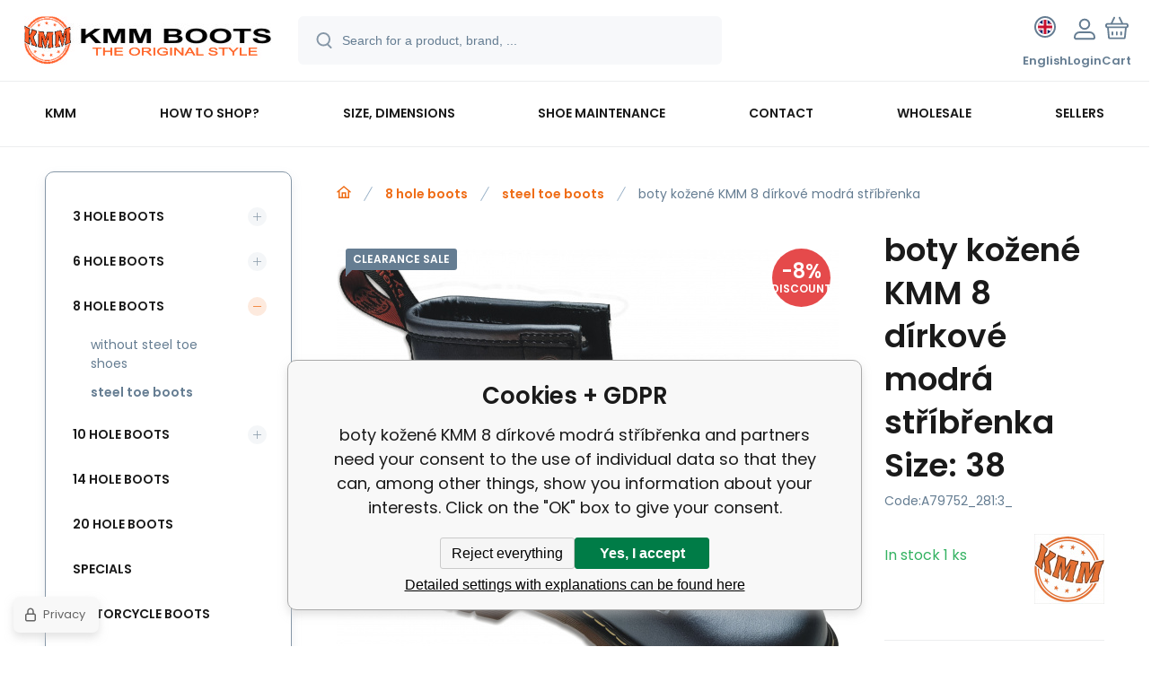

--- FILE ---
content_type: text/html; charset=utf-8
request_url: https://kmmboots.com/boty-kozene-kmm-8-dirkove-modra-stribrenka/
body_size: 12196
content:
<!DOCTYPE html><html lang="en"><head prefix="og: http://ogp.me/ns# fb: http://ogp.me/ns/fb#"><meta name="author" content="kmmboots.com" data-binargon="{&quot;fce&quot;:&quot;6&quot;, &quot;id&quot;:&quot;79752&quot;, &quot;menaId&quot;:&quot;2&quot;, &quot;menaName&quot;:&quot;€&quot;, &quot;languageCode&quot;:&quot;en-US&quot;, &quot;skindir&quot;:&quot;demoeshopmaxi&quot;, &quot;cmslang&quot;:&quot;4&quot;, &quot;langiso&quot;:&quot;en&quot;, &quot;skinversion&quot;:1768396246, &quot;zemeProDoruceniISO&quot;:&quot;DE&quot;}"><meta name="robots" content="index, follow, max-snippet:-1, max-image-preview:large"><meta http-equiv="content-type" content="text/html; charset=utf-8"><meta property="og:url" content="https://kmmboots.com/boty-kozene-kmm-8-dirkove-modra-stribrenka/"/><meta property="og:site_name" content="https://kmmboots.com"/><meta property="og:description" content="boty kožené KMM 8 dírkové modrá stříbřenka, Category: steel toe boots"/><meta property="og:title" content="boty kožené KMM 8 dírkové modrá stříbřenka"/><link rel="alternate" href="https://botykmm.cz/boty-kozene-kmm-8-dirkove-modra-stribrenka-liquid/" hreflang="cs-CZ" /><link rel="alternate" href="https://topankykmm.sk/boty-kozene-kmm-8-dirkove-modra-stribrenka-liquid/" hreflang="sk-SK" /><link rel="alternate" href="https://kmmboots.com/boty-kozene-kmm-8-dirkove-modra-stribrenka/" hreflang="en-US" /><link rel="alternate" href="https://glanykmm.pl/boty-kozene-kmm-8-dirkove-modra-stribrenka/" hreflang="pl-PL" />
  <link rel="image_src" href="https://kmmboots.com/satimg.php?name=a79752/79752-1.jpg&amp;sizex=260&amp;sizey=260" />
  <meta property="og:type" content="product"/>
  <meta property="og:image" content="https://kmmboots.com/satimg.php?name=a79752/79752-1.jpg&amp;sizex=260&amp;sizey=260"/>
 <meta name="description" content="boty kožené KMM 8 dírkové modrá stříbřenka, Category: steel toe boots">
<meta name="keywords" content="boty kožené KMM 8 dírkové modrá stříbřenka">
<meta name="audience" content="all">
<link rel="canonical" href="https://kmmboots.com/boty-kozene-kmm-8-dirkove-modra-stribrenka/"><link rel="alternate" href="https://kmmboots.com/publicdoc/rss_atom_en.xml" type="application/atom+xml" title="KMM - the original style (https://kmmboots.com)" ><link rel="shortcut icon" href="https://kmmboots.com/favicon.ico" type="image/x-icon">
			<meta name="viewport" content="width=device-width,initial-scale=1"><script data-binargon="binargonConfigMaxi">
		var binargonConfigMaxi = {
			"colorPrimary":"rgba(239,108,21,1)",
			"enableCurrency":0,
			"treeOpenLevelLimit": 0,
			"glideJsType": "carousel",
		}
	</script><link href="/skin/demoeshopmaxi/fonts/poppins/_font.css" rel="stylesheet"><style>

				:root {--image-aspect-ratio: 100 / 100;}
				.image-aspect-ratio {aspect-ratio: 100 / 100;}
				
					.commonBurgerMenu__header .commonBurgerMenu__header-logo {background-image:url(https://kmmboots.com/skin/demoeshopmaxi/logo_4.jpg);aspect-ratio:275 / 54;max-width:100%;height:51px;width:160px;background-position:center;background-size:contain;background-repeat:no-repeat;}
					.commonBurgerMenu__header-name {display: none;}
				</style><link rel="stylesheet" href="/skin/version-1768396246/demoeshopmaxi/css-obecne.css" type="text/css"><title>boty kožené KMM 8 dírkové modrá stříbřenka</title><!--commonTemplates_head--><!--EO commonTemplates_head--></head><body class="cmsBody cmsBody--fce-6 cmsBody--lang-en"><div class="eshopPage"><header class="header"><div class="header__container container"><div class="header__content content"><div class="header__logo"><a class="logo logo--default-false logo--header" href="https://kmmboots.com/" title="" role="banner"><img class="logo__image" src="https://kmmboots.com/getimage.php?name=skin/demoeshopmaxi/logo_4.jpg&amp;maxsizex=275&amp;maxsizey=54&amp;transparency=1" alt="logo" width="275" height="54" title="" loading="lazy"></a></div><label class="header__search"><form class="search search--default" action="https://kmmboots.com/search/" method="post" role="search" id="js-search-form"><div class="search__outerContainer" id="js-search-outer-container"><div class="search__innerContainer" id="js-search-inner-container"><input type="hidden" name="send" value="1"><input type="hidden" name="listpos" value="0"><img class="search__icon" src="https://i.binargon.cz/demoeshopmaxi/search.svg" width="18" height="18" alt="search" loading="lazy"><input class="search__input exclude js-cWhisperer" type="text" name="as_search" placeholder="Search for a product, brand, ..." autocomplete="off" id="js-search-input"><button class="search__button button-primary" type="submit">Search</button></div></div></form></label><div class="header__contact"><div class="contact"><div class="contact__phone"></div><div class="contact__email"><span class="contact__email-value"><a class="email" href="mailto:orders@botykmm.cz">orders@botykmm.cz</a></span></div></div></div><div class="header__control"><div class="control no-select"><div class="control__item control__item--search js-cWhisperer"><div class="control__item-icon"><img src="https://i.binargon.cz/demoeshopmaxi/search_thin.svg" width="21" height="21" alt="search" loading="lazy"></div><div class="control__item-title">Search</div></div><div class="control__item control__item--language" onclick="document.querySelector('.js-common-popup[data-id=commonInternationalMenu]')?.classList.add('commonPopUp--visible')"><div class="control__item-icon"><div class="language"><div class="language__icon"><div class="language__icon-container"><img class="language__icon-image" src="https://i.binargon.cz/commonInternationalMenu/en.svg" width="16" height="16" alt="en-US" loading="lazy"></div></div></div></div><div class="control__item-title">English</div></div><div class="control__item control__item--account control__item--active-false" onclick="document.querySelector('.js-common-popup[data-id=commonUserDialog]').classList.add('commonPopUp--visible')"><div class="control__item-icon"><img class="control__item-image" src="https://i.binargon.cz/demoeshopmaxi/rgba(101,125,146,1)/user.svg" width="24" height="25" alt="user" loading="lazy"></div><div class="control__item-title">Login</div></div><a class="control__item control__item--cart js-cart" href="https://kmmboots.com/checkout/?wtemp_krok=1" title="Cart" rel="nofollow"><div class="control__item-icon"><img class="control__item-image" src="https://i.binargon.cz/demoeshopmaxi/rgba(101,125,146,1)/cart.svg" width="26" height="26" alt="cart" loading="lazy"></div><div class="control__item-title" data-mobile="Cart">Cart</div></a></div></div><div class="header__menu"><div class="commonBurger" data-commonBurger='{ "comparsion":0, "language":[{"id":1,"zkratka":"cz"},{"id":3,"zkratka":"sk"},{"id":4,"zkratka":"en","selected":true},{"id":6,"zkratka":"pl"}], "currency":[{"id":1,"zkratka":"Kč"},{"id":2,"zkratka":"€","selected":true},{"id":3,"zkratka":"GBP"},{"id":4,"zkratka":"PLN"},{"id":5,"zkratka":"USD"}], "favorites":{"count":0}, "comparison":{"count":0}, "warrantyClaim":false, "contacts":{ "phone":"", "mobil":"", "mail":"orders@botykmm.cz" }, "prihlasen":false }'><div class="commonBurger__icon"></div><div class="commonBurger__iconDescription">menu</div></div></div></div></div></header><nav class="menu menu--default" data-overflow="vice"><div class="menu__container container container--extended"><div class="menu__content content"><span class="menu__item"><a class="menu__link" href="https://kmmboots.com/kmm/" title="KMM" data-id="2"><span class="menu__link-text">KMM</span></a></span><span class="menu__item"><a class="menu__link" href="https://kmmboots.com/how-to-shop/" title="How to shop?" data-id="6"><span class="menu__link-text">How to shop?</span></a></span><span class="menu__item"><a class="menu__link" href="https://kmmboots.com/size-dimensions/" title="Size, dimensions" data-id="11"><span class="menu__link-text">Size, dimensions</span></a></span><span class="menu__item"><a class="menu__link" href="https://kmmboots.com/shoe-maintenance/" title="Shoe maintenance" data-id="20"><span class="menu__link-text">Shoe maintenance</span></a></span><span class="menu__item"><a class="menu__link" href="https://kmmboots.com/contact/" title="Contact" data-id="3"><span class="menu__link-text">Contact</span></a></span><span class="menu__item"><a class="menu__link" href="https://kmmboots.com/wholesale/" title="Wholesale" data-id="9"><span class="menu__link-text">Wholesale</span></a></span><span class="menu__item"><a class="menu__link" href="https://kmmboots.com/sellers/" title="Sellers" data-id="10"><span class="menu__link-text">Sellers</span></a></span><div class="menu__dropdown js-menu-dropdown"><a class="menu__link"><span class="menu__link-text">More</span></a></div></div><div class="menu__submenu"><div class="menu__submenu-overflow js-submenu-overflow"></div></div></div></nav>
<div class="fce6" id="setbind-detail" data-setData='{"a":"https:\/\/kmmboots.com","e":2,"cs":[{"a":1,"b":"Common goods","c":"DEFAULT"},{"a":5,"b":"Campaign","c":"AKCE"},{"a":2,"b":"New","d":"#118901"},{"a":3,"b":"Clearance sale"},{"a":4,"b":"Komis"},{"a":6,"b":"Custom production"},{"a":7,"b":"Black Friday 25.11.","c":"AKCE"}],"f":{"a":2,"b":"€"},"st":[3,3],"Ss":1,"Sr":1,"Se":1,"j":"boty kožené KMM 8 dírkové modrá stříbřenka","k":"79752","l":19,"m":"A79752","p":"https:\/\/kmmboots.com\/satimg.php?name=a79752\/79752-1.jpg","q":117.14,"r":139.4,"s":127.17,"t":151.33,"x2":{"a":1,"b":"ks"},"x":{"a":"1","b":{"1":{"a":1,"b":"ks","c":"ks"},"2":{"a":2,"b":"cm","c":"cm","d":2}},"c":{}},"z":{"a":"281:3_","b":[{"a":"Size","b":[{"a":true,"b":"3","c":"38"}],"c":281}],"c":[{"a":"79754","aa":{"a":114,"b":"KMM"},"b":true,"c":"boty kožené KMM 8 dírkové modrá stříbřenka Size: 38","d":117.14,"e":139.4,"f":127.17,"g":151.33,"h":19,"i":4,"m":"A79752_281:3_","p":"281:3_","q":"https:\/\/kmmboots.com\/satimg.php?autoimage=a79752-281-3&amp;prodId=79754","st":[3],"Ss":1,"Sr":1,"Se":1,"s":"order, approx. 1-3 months","x":"1","pa":[{"a":281,"b":"Size","c":"38","d":"rgb(0,0,0)"},{"a":282,"b":"Barva","c":"modrá","d":"rgb(0,0,0)"},{"a":380,"b":"Délka stélky","c":"24,4","d":"rgb(0,0,0)"},{"a":381,"b":"Vnější materiál","c":"Přírodní kůže","d":"rgb(0,0,0)"},{"a":382,"b":"Materiál stélky","c":"mikrovlákno","d":"rgb(0,0,0)"},{"a":383,"b":"Výška","c":"nízká","d":"rgb(0,0,0)"},{"a":384,"b":"Originální obal výrobce","c":"box","d":"rgb(0,0,0)"},{"a":409,"b":"Spona","c":"šněrovací","d":"rgb(0,0,0)"}]}]}}' data-setBindDiscountsCalc="0" data-setKombinaceSkladADostupnost='[ { "key": "281:3_", "dostupnost": " &lt;span class=\"availability__on-stock\"&gt;In stock 1 ks&lt;/span&gt; " } ]'><div class="fce6__grid grid-container grid-container--columns-2 grid-container--rows-2"><div class="fce6__grid-bottom grid-container-bottom"><div class="fce6__subgrid fce6__subgrid--default"><div class="fce6__subgrid-top"><nav class="commonBreadcrumb"><a class="commonBreadcrumb__item commonBreadcrumb__item--first" href="https://kmmboots.com" title="KMM - the original style"><span class="commonBreadcrumb__textHP"></span></a><a class="commonBreadcrumb__item commonBreadcrumb__item--regular" href="https://kmmboots.com/8-hole-boots/" title="8 hole boots">8 hole boots</a><a class="commonBreadcrumb__item commonBreadcrumb__item--regular" href="https://kmmboots.com/8-hole-boots/steel-toe-boots/" title="steel toe boots">steel toe boots</a><span class="commonBreadcrumb__item commonBreadcrumb__item--last" title="boty kožené KMM 8 dírkové modrá stříbřenka">boty kožené KMM 8 dírkové modrá stříbřenka</span></nav></div><div class="fce6__subgrid-left"><div class="fce6__gallery fce6__gallery--left-column-true"><div class="fce6Gallery invisible"><div class="fce6GalleryLabels"><div class="fce6GalleryLabels__left"><div id="setbind-labels-node"><div class="fce6Stickers" id="setbind-labels"></div></div></div><div class="fce6GalleryLabels__right"><div data-productid="79752" data-setbind-display="flex|none" data-test="6 0 " class="productFreeShipping" id="setbind-doprava-zdarma" style="display:flex;"><img class="productFreeShipping__icon" src="https://i.binargon.cz/demoeshopmaxi/truck.svg" width="32" height="16" alt="truck" loading="lazy"><span class="productFreeShipping__title">Free</span></div><div id="setbind-savings-percent-node-1" style="display:none;"><div class="fce6Discount"><span class="fce6Discount__value">
                -<span id="setbind-savings-percent-1">NaN</span>%
            </span><span class="fce6Discount__title">Discount</span></div></div></div></div><div class="fce6Gallery__container"><a class="fce6GalleryItem image-aspect-ratio" data-fslightbox="fce6-gallery" type="image" target="_blank" title="" data-type="image" href="https://kmmboots.com/satimg.php?name=a79752/79752-1.jpg" data-remaining="+2"><picture class="fce6GalleryItem__picture"><img class="fce6GalleryItem__image image-aspect-ratio" src="https://kmmboots.com/satimg.php?autoimage=a79752-281-3&amp;prodId=79754&amp;sizex=560&amp;sizey=560" alt="" loading="lazy" id="setbind-image" data-width="560" data-height="560"></picture></a><a class="fce6GalleryItem image-aspect-ratio" data-fslightbox="fce6-gallery" type="image" target="_blank" title="" data-type="image" href="https://kmmboots.com/satimg.php?name=a79752/79752-2.jpg" data-remaining="+1"><picture class="fce6GalleryItem__picture"><source media="(max-width: 1496px)" srcset="https://kmmboots.com/satimg.php?name=a79752/79752-2.jpg&amp;sizex=560&amp;sizey=560"></source><img class="fce6GalleryItem__image image-aspect-ratio" src="https://kmmboots.com/satimg.php?name=a79752/79752-2.jpg&amp;sizex=125&amp;sizey=125" alt="" loading="lazy"></picture></a><a class="fce6GalleryItem image-aspect-ratio" data-fslightbox="fce6-gallery" type="image" target="_blank" title="" data-type="image" href="https://kmmboots.com/satimg.php?name=a79752/79752-3.jpg" data-remaining="+0"><picture class="fce6GalleryItem__picture"><source media="(max-width: 1496px)" srcset="https://kmmboots.com/satimg.php?name=a79752/79752-3.jpg&amp;sizex=560&amp;sizey=560"></source><img class="fce6GalleryItem__image image-aspect-ratio" src="https://kmmboots.com/satimg.php?name=a79752/79752-3.jpg&amp;sizex=125&amp;sizey=125" alt="" loading="lazy"></picture></a></div></div></div></div><div class="fce6__subgrid-right"><h1 class="fce6Name" id="setbind-name">boty kožené KMM 8 dírkové modrá stříbřenka Size: 38</h1><span class="fce6Code"><span class="fce6Code__title">Code:
            </span><span class="fce6Code__value" id="setbind-code">A79752_281:3_</span></span><div class="fce6__info"><div class="fce6__info-left"><div data-productid="79752" class="fce6Availability" data-pricevat="139.40"><div class="fce6Availability__row fce6Availability__row--1"><div id="setbind-cAvailability"><div class="cAvailability" data-dostupnost="order, approx. 1-3 months" data-sklad="1 / presne" data-skladDodavatele="0 presne"><!--sklad--><div class="cAvailabilityRow cAvailabilityRow--stock cAvailabilityRow--onstock"><span class="cAvailabilityRow__description cAvailabilityRow__description--stock">In stock</span><span class="cAvailabilityRow__value"><span class="cAvailabilityRow__value-number">1</span><span class="cAvailabilityRow__value-unit">ks</span></span></div><!--dodavatel--></div></div></div></div></div><a href="https://kmmboots.com/kmm-1/" title="KMM" class="fce6ProducerLogo fce6ProducerLogo--image"><img class="fce6ProducerLogo__image" src="https://www.chopperhorse.cz/getimage.php?name=publicdoc/kmm.jpg&amp;sizex=78&amp;sizey=78" alt="KMM" title="KMM" loading="lazy"></a></div><div class="fce6__control"><a class="productFavorites  productFavorites--detail" href="?createfav=79752" rel="nofollow" title="Add to Favourites"><img class="productFavorites__image" src="https://i.binargon.cz/demoeshopmaxi/rgba(101,125,146,1)/heart.svg" width="23" height="20" alt="heart" loading="lazy"><span class="productFavorites__title">Favorite</span></a><a class="productCompare  productCompare--detail" href="?pridatporovnani=79752" rel="nofollow"><img class="productCompare__image" src="https://i.binargon.cz/demoeshopmaxi/rgba(101,125,146,1)/compare.svg" width="23" height="23" alt="compare" loading="lazy"><span class="productCompare__title">Compare</span></a><button class="cVelikostniTabulky" type="button" data-velikostnitabulkaid="2"><span class="cVelikostniTabulky__text">Size tables</span></button></div><div class="fce6__setbind-table" id="setbind-cart-unit-node"><div class="fce6__setbind-table-title">Choose a discounted package</div><div class="fce6__setbind-table-container"><div id="setbind-cart-unit-table"></div></div></div><div class="fce6__setbind-table" id="setbind-discounts-node"><div class="fce6__setbind-table-title">Quantity discounts</div><div class="fce6__setbind-table-container"><div id="setbind-discounts-table"></div></div></div><!--NONE,

        281=button,
        --><form class="fce6Options js-to-cart" method="post" action="https://kmmboots.com/boty-kozene-kmm-8-dirkove-modra-stribrenka/" enctype="multipart/form-data"><input name="nakup" type="hidden" value="79752" id="setbind-product-id"><div class="parametersLayout"><div class="parameterBlock__item"><div class="parameterBlock__name">Size:
            </div><div class="parameterBlock__values"><div class="parameterBlock__value"><input class="parameterBlock__radio" type="radio" name="block_radio_281" value="281:3" id="block_radio_281:3" data-selected="1" onchange="produktDetail.changeSvazane(this)" checked><label class="parameterBlock__label" for="block_radio_281:3">38</label></div></div></div></div><div id="setbind-cart-node"><div class="fce6Price"><div class="fce6Price__main"><div class="fce6PriceTaxIncluded"><span class="fce6PriceTaxIncluded__value" id="setbind-price-total-tax-included"><span class="cPrice"><span class="cPrice__value">139.40</span></span></span> <span class="fce6PriceTaxIncluded__currency">€</span></div></div><div class="fce6Price__other"><div class="fce6Price__small"><div class="fce6PriceTaxExcluded"><span class="fce6PriceTaxExcluded__value" id="setbind-price-total-tax-excluded"><span class="cPrice"><span class="cPrice__value">117.14</span></span></span> <span class="fce6PriceTaxExcluded__currency">€</span> <span class="fce6PriceTaxExcluded__tax">VAT excluded</span></div></div><div class="fce6PriceBefore" id="setbind-price-before-node"><span class="fce6PriceBefore__title">Common price:
        </span><span class="fce6PriceBefore__stroke"><span class="fce6__priceBeforeValue" id="setbind-price-before">151.33</span> <span class="fce6PriceBefore__currency">€</span></span><span class="fce6PriceBefore__percent-container" id="setbind-savings-percent-node-2" style="display:none;" data-setbind-display="inline|none">

            (-<span class="fce6PriceBefore__percent" id="setbind-savings-percent-2">NaN</span>%)
        </span></div><div class="cMernaJednotka cMernaJednotka--detail" style="display:none;" id="setbind-mernaJednotka-node"><span class="cMernaJednotka__cenaS" id="setbind-mernaJednotka-cenaS"></span><span class="cMernaJednotka__mena">€</span><span class="cMernaJednotka__oddelovac">/</span><span class="cMernaJednotka__value" id="setbind-mernaJednotka-value"></span><span class="cMernaJednotka__unit" id="setbind-mernaJednotka-unit"></span></div></div></div><div id="setbind-additional-products"></div><div class="fce6PurchaseControl fce6PurchaseControl--simple "><div class="fce6PurchaseControl__container"><div class="fce6PurchaseControl__quantity"><div class="quantity quantity--fce6"><button class="quantity__button quantity__button--minus no-select " type="button" data-operation="-" id="setbind-minus"><img class="quantity__button-icon" src="https://i.binargon.cz/demoeshopmaxi/rgba(239,108,21,1)/minus.svg" width="12" height="12" alt="-" loading="lazy"></button><input class="quantity__input exclude" type="number" value="1" name="ks" required="true" step="any" data-toCart-nakup="" id="setbind-quantity"><button class="quantity__button quantity__button--plus no-select " type="button" data-operation="+" id="setbind-plus"><img class="quantity__button-icon" src="https://i.binargon.cz/demoeshopmaxi/rgba(239,108,21,1)/plus.svg" width="12" height="12" alt="+" loading="lazy"></button></div></div><div class="unitSelect unitSelect--unit" id="setbind-cart-unit-name">ks</div><button class="fce6PurchaseControl__button button-green" type="submit" id="setbind-submit"><img class="fce6PurchaseControl__button-icon" src="https://i.binargon.cz/demoeshopmaxi/rgba(255,255,255,1)/cart.svg" width="23" height="23" alt="cart" loading="lazy"><span class="fce6PurchaseControl__button-title">To Cart</span></button></div></div></div><div class="fce6Options__error" id="setbind-error"></div></form><div class="fce6UserActions"><div class="fce6UserActions__item fce6UserActions__item--ask" onclick="document.querySelector('.js-common-popup[data-id=common-question]').classList.add('commonPopUp--visible')"><img class="fce6UserActions__item-icon" src="https://i.binargon.cz/demoeshopmaxi/rgba(101,125,146,1)/envelope.svg" width="27" height="20" alt="envelope" loading="lazy"><div class="fce6UserActions__item-title">Query</div></div><div class="fce6UserActions__item fce6UserActions__item--watch" onclick="document.querySelector('.js-common-popup[data-id=commonWatchDog]').classList.add('commonPopUp--visible')"><img class="fce6UserActions__item-icon" src="https://i.binargon.cz/demoeshopmaxi/rgba(101,125,146,1)/bell.svg" width="20" height="25" alt="bell" loading="lazy"><div class="fce6UserActions__item-title">Watch</div></div><div class="fce6UserActions__item fce6UserActions__item--share js-cShare"><img class="fce6UserActions__item-icon" src="https://i.binargon.cz/demoeshopmaxi/rgba(101,125,146,1)/share.svg" width="24" height="25" alt="share" loading="lazy"><div class="fce6UserActions__item-title">Share</div></div></div></div><div class="fce6__subgrid-bottom"><div class="cParameters js-cParameters" data-cparameters-config='{ "enableProducer":true, "enableCode":true, "enableEan":true, , "enableSupplierCode":false, "enableWarranty":true, "enableStatus":true }'><div class="cParameters__title">PARAMETERS</div><div class="cParameters__items cParameters__items--columns js-cParameters-values"><div class="cParameters__item cParameters__item--producer"><div class="cParameters__item-name">Producer:
                        </div><div class="cParameters__item-value"><a class="cParameters__item-link  js-cParameters-vyrobce-value" href="https://kmmboots.com/kmm-1/" title="KMM">KMM</a></div></div><div class="cParameters__item cParameters__item--code"><div class="cParameters__item-name">Code:
                        </div><div class="cParameters__item-value js-cParameters-kod-value" id="setbind-cParameters-code">A79752_281:3_</div></div><div class="cParameters__item cParameters__item--warranty"><div class="cParameters__item-name">Warranty:
                        </div><div class="cParameters__item-value">24 měsíců </div></div><div class="cParameters__item cParameters__item--status" id="setbind-cParameters-status-node" data-setbind-display="flex|none"><div class="cParameters__item-name">Status:
                        </div><div class="cParameters__item-value"><div id="setbind-cParameters-status-value"></div></div></div><div class="cParameters__item cParameters__item--regular"><div class="cParameters__item-name"><span class="cParameters__item-title">Barva:
                                </span></div><div class="cParameters__item-value js-cParameters-param282-value">modrá</div></div><div class="cParameters__item cParameters__item--regular"><div class="cParameters__item-name"><span class="cParameters__item-title">Délka stélky:
                                </span></div><div class="cParameters__item-value js-cParameters-param380-value">24,4</div></div><div class="cParameters__item cParameters__item--regular"><div class="cParameters__item-name"><span class="cParameters__item-title">Vnější materiál:
                                </span></div><div class="cParameters__item-value js-cParameters-param381-value">Přírodní kůže</div></div><div class="cParameters__item cParameters__item--regular"><div class="cParameters__item-name"><span class="cParameters__item-title">Materiál stélky:
                                </span></div><div class="cParameters__item-value js-cParameters-param382-value">mikrovlákno</div></div><div class="cParameters__item cParameters__item--regular"><div class="cParameters__item-name"><span class="cParameters__item-title">Výška:
                                </span></div><div class="cParameters__item-value js-cParameters-param383-value">nízká</div></div><div class="cParameters__item cParameters__item--regular"><div class="cParameters__item-name"><span class="cParameters__item-title">Originální obal výrobce:
                                </span></div><div class="cParameters__item-value js-cParameters-param384-value">box</div></div><div class="cParameters__item cParameters__item--regular"><div class="cParameters__item-name"><span class="cParameters__item-title">Spona:
                                </span></div><div class="cParameters__item-value js-cParameters-param409-value">šněrovací</div></div><div class="cParameters__item cParameters__item--regular"><div class="cParameters__item-name"><span class="cParameters__item-title">Size:
                                </span></div><div class="cParameters__item-value js-cParameters-param281-value">38</div></div></div></div><div class="fce6Related"></div></div></div></div><aside class="fce6__grid-side grid-container-side"><nav class="commonTree" role="navigation" aria-label="Menu" data-test="1"><ul class="commonTree__list commonTree__list--level-1" data-level="1" data-test="1"><li class="commonTree__row commonTree__row--level-1 commonTree__row--hasChildren" data-level="1"><a class="commonTree__link" title="3 hole boots" href="https://kmmboots.com/3-hole-boots/">3 hole boots</a><span class="commonTree__toggle commonTree__toggle--closed commonTree__toggle--level-1" data-id="-2147483648" data-level="1"></span></li><li class="commonTree__row commonTree__row--level-1 commonTree__row--hasChildren" data-level="1"><a class="commonTree__link" title="6 hole boots" href="https://kmmboots.com/6-hole-boots/">6 hole boots</a><span class="commonTree__toggle commonTree__toggle--closed commonTree__toggle--level-1" data-id="-2147483647" data-level="1"></span></li><li class="commonTree__row commonTree__row--level-1 commonTree__row--open commonTree__row--hasChildren" data-level="1"><a class="commonTree__link commonTree__link--open" title="8 hole boots" href="https://kmmboots.com/8-hole-boots/">8 hole boots</a><span class="commonTree__toggle commonTree__toggle--open commonTree__toggle--level-1" data-id="-2147483646" data-level="1"></span><ul class="commonTree__list commonTree__list--level-2" data-level="2" data-test="1"><li class="commonTree__row commonTree__row--level-2" data-level="2"><a class="commonTree__link" title="without steel toe shoes" href="https://kmmboots.com/8-hole-boots/without-steel-toe-shoes/">without steel toe shoes</a></li><li class="commonTree__row commonTree__row--level-2 commonTree__row--open commonTree__row--selected" data-level="2"><a class="commonTree__link commonTree__link--open commonTree__link--selected" title="steel toe boots" href="https://kmmboots.com/8-hole-boots/steel-toe-boots/">steel toe boots</a></li></ul></li><li class="commonTree__row commonTree__row--level-1 commonTree__row--hasChildren" data-level="1"><a class="commonTree__link" title="10 hole boots" href="https://kmmboots.com/10-hole-boots/">10 hole boots</a><span class="commonTree__toggle commonTree__toggle--closed commonTree__toggle--level-1" data-id="-2147483645" data-level="1"></span></li><li class="commonTree__row commonTree__row--level-1" data-level="1"><a class="commonTree__link" title="14 hole boots" href="https://kmmboots.com/14-hole-boots/">14 hole boots</a></li><li class="commonTree__row commonTree__row--level-1" data-level="1"><a class="commonTree__link" title="20 hole boots" href="https://kmmboots.com/20-hole-boots/">20 hole boots</a></li><li class="commonTree__row commonTree__row--level-1" data-level="1"><a class="commonTree__link" title="specials" href="https://kmmboots.com/specials/">specials</a></li><li class="commonTree__row commonTree__row--level-1" data-level="1"><a class="commonTree__link" title="motorcycle boots" href="https://kmmboots.com/motorcycle-boots/">motorcycle boots</a></li><li class="commonTree__row commonTree__row--level-1" data-level="1"><a class="commonTree__link" title="shoe care" href="https://kmmboots.com/shoe-care/">shoe care</a></li><li class="commonTree__row commonTree__row--level-1 commonTree__row--hasChildren" data-level="1"><a class="commonTree__link" title="clothes, fashion accessories" href="https://kmmboots.com/clothes-fashion-accessories/">clothes, fashion accessories</a><span class="commonTree__toggle commonTree__toggle--closed commonTree__toggle--level-1" data-id="-2147483638" data-level="1"></span></li></ul></nav><div class="latestNews"><div class="latestNews__title">News</div><div class="latestNews__items"><a class="latestNews__item" href="https://kmmboots.com/otviraci-doba-v-prosinci-a-v-lednu/"><div class="latestNews__item-name">Otvírací doba v prosinci a v lednu</div><div class="latestNews__item-text">Přejeme krásné prožití svátků vánočních a úspěšný </div></a><a class="latestNews__item" href="https://kmmboots.com/rock-castle-2025/"><div class="latestNews__item-name">Rock castle 2025</div><div class="latestNews__item-text">Náš poslední letošní výjezd na velmi příjemný fest</div></a></div><a class="latestNews__more" href="https://kmmboots.com/news/"><div class="latestNews__more-plus"><img class="latestNews__more-icon" src="https://i.binargon.cz/demoeshopmaxi/rgb(255,255,255)/plus.svg" width="9" height="9" alt="+" loading="lazy"></div><div class="latestNews__more-text">More news</div></a></div></aside></div></div><div class="eshopPage__bg-alter grid-container grid-container--columns-2"><div class="grid-container-background"></div><div class="grid-container-side"></div><div class="grid-container-main"><div class="cmsPageDefault__grid-bottom grid-container-bottom"></div><div class="history"><div class="history__title">Recently visited products</div><div class="history__items"><a class="historyProduct" href="https://kmmboots.com/boty-kozene-kmm-8-dirkove-modra-stribrenka/" title="boty kožené KMM 8 dírkové modrá stříbřenka"><div class="historyProduct__frame"><img class="historyProduct__image" src="https://kmmboots.com/satimg.php?name=a79752/79752-1.jpg&amp;sizex=70&amp;sizey=70" width="70" height="70" alt="boty kožené KMM 8 dírkové modrá stříbřenka" loading="lazy"></div><div class="historyProduct__name">boty kožené KMM 8 dírkové modrá stříbřenka</div></a></div></div></div></div><div class="container"><div class="content"><div class="distinctArea"><div class="newsletter"><div class="newsletter__title"><div class="newsletter__percent">%</div>Promotional offers to your email</div><form class="newsletter__form" action="https://kmmboots.com/boty-kozene-kmm-8-dirkove-modra-stribrenka/" method="post"><input type="email" class="newsletter__input exclude" name="enov" placeholder="Your e-mail address" pattern="^\s*[^@\s]+@(\w+(-\w+)*\.)+[a-zA-Z]{2,63}\s*$" title="Enter a valid email" required="1"><button class="newsletter__button button-grey" data-mobile="OK">Login</button><input data-binargon="commonReCaptcha" type="hidden" autocomplete="off" name="recaptchaResponse" id="recaptchaResponse" class="js-commonReCaptcha-response"><div style="display: none;"><input type="hidden" name="enewscaptcha" id="enewscaptcha" value="1"></div></form></div><div class="distinctArea__contact"><div class="distinctArea__contact-item"><img class="distinctArea__contact-image" src="https://i.binargon.cz/demoeshopmaxi/chat.svg" width="36" height="36" alt="chat" loading="lazy"><div class="distinctArea__contact-title">Or write to us at</div><div class="distinctArea__contact-value"><a class="email email--newsletter" href="mailto:orders@botykmm.cz">orders@botykmm.cz</a></div></div></div></div></div></div><footer class="footer"><div class="footer__container container"><div class="footer__content content"><div xmlns:php="http://php.net/xsl" xmlns:exsl="http://exslt.org/common" class="footer__top"><div class="footer__column footer__column-address"><div class="footerHeading"><div class="footerHeading__toggle" onclick="this.parentElement.classList.toggle('active');"></div><span class="footerHeading__text" data-mobile="Contact">Chopper-horse shop</span></div><address class="address"><div class="address__row address__row--street">Trebizskeho 1481</div><div class="address__row address__row--city">738 01 Frydek-Mistek</div><div class="address__row address__row--country">Czech Republic</div></address></div><div class="footer__column footer__column-purchase"><div class="footerHeading"><div class="footerHeading__toggle" onclick="this.parentElement.classList.toggle('active');"></div><span class="footerHeading__text">All about shopping</span></div><ul class="footerTextpages footerTextpages--default js-footerTextpages"><li class="footerTextpages__item footerTextpages__item--TXTOBCH"><a href="https://kmmboots.com/terms-of-sale/" title="Terms of Sale" class="footerTextpages__link ">Terms of Sale</a></li><li class="footerTextpages__item"><a href="https://kmmboots.com/payment-and-delivery/" title="Payment and delivery" class="footerTextpages__link ">Payment and delivery</a></li><li class="footerTextpages__item"><a href="https://kmmboots.com/complaints-and-warranty-procedure/" title="Complaints and warranty procedure" class="footerTextpages__link ">Complaints and warranty procedure</a></li><li class="footerTextpages__item"><a href="https://kmmboots.com/return-and-exchange-of-goods/" title="Return and exchange of goods" class="footerTextpages__link ">Return and exchange of goods</a></li><li class="footerTextpages__item"><a href="https://kmmboots.com/processing-of-personal-data/" title="Processing of personal data" class="footerTextpages__link ">Processing of personal data</a></li><li class="footerTextpages__item"><a href="https://kmmboots.com/cookies-policy/" title="Cookies policy" class="footerTextpages__link ">Cookies policy</a></li></ul></div><div class="footer__column footer__column-other"><div class="footerHeading"><div class="footerHeading__toggle" onclick="this.parentElement.classList.toggle('active');"></div><span class="footerHeading__text">More information</span></div><ul class="footerTextpages footerTextpages--default js-footerTextpages"><li class="footerTextpages__item"><a href="https://www.chopperhorse.cz/" title="www.chopperhorse.cz" class="footerTextpages__link ">www.chopperhorse.cz</a></li><li class="footerTextpages__item"><a href="https://www.chopperstore.cz/" title="www.chopperstore.cz" class="footerTextpages__link ">www.chopperstore.cz</a></li><li class="footerTextpages__item"><a href="https://www.bikersmode.cz/" title="www.bikersmode.cz" class="footerTextpages__link ">www.bikersmode.cz</a></li><li class="footerTextpages__item"><a href="https://www.westerntrade.cz/" title="www.westerntrade.cz" class="footerTextpages__link ">www.westerntrade.cz</a></li><li class="footerTextpages__item"><a href="https://www.westernmoda.cz/" title="www.westernmoda.cz" class="footerTextpages__link ">www.westernmoda.cz</a></li></ul></div></div>
<div class="footer__middle"><div class="partners"><div class="partners__item"><img src="https://i.binargon.cz/logo/mastercard_23.svg" width="50" height="31" loading="lazy" alt="Mastercard"></div><div class="partners__item"><img src="https://i.binargon.cz/logo/paypal.svg" width="94" height="25" loading="lazy" alt="PayPal"></div><div class="partners__item"><img src="https://i.binargon.cz/logo/visa_23.svg" width="77" height="25" loading="lazy" alt="Visa"></div><div class="partners__item"><img src="https://i.binargon.cz/logo/comgate_horizontal.svg" width="106" height="25" loading="lazy" alt="Comgate"></div><div class="partners__item"><img src="https://i.binargon.cz/logo/ppl.svg" width="117" height="25" loading="lazy" alt="PPL"></div><div class="partners__item"><img src="https://i.binargon.cz/logo/packeta_23.svg" width="108" height="30" loading="lazy" alt="Packeta"></div><div class="partners__item"><img src="https://i.binargon.cz/logo/zasilkovna_23.svg" width="132" height="30" loading="lazy" alt="Zásilkovna"></div><div class="partners__item"><img src="https://i.binargon.cz/logo/dhl_23.svg" width="115" height="16" loading="lazy" alt="DHL"></div><div class="partners__item"><div class="cGoogleReviewsBadge" style="display:inline-block; width:165px; height:54px; border: 1px none rgb(245, 245, 245);"><script data-binargon="cGoogleReviewsBadge (external script)" src="https://apis.google.com/js/platform.js?onload=renderBadge" async="" defer></script><script data-binargon="cGoogleReviewsBadge (inline script)">
			  window.renderBadge = function(){
					window.gapi.load('ratingbadge',function(){
						window.gapi.ratingbadge.render(
							document.querySelector(".cGoogleReviewsBadge"),
							{
								"merchant_id":651445031,
								"position":"INLINE"
							}
						);
					});
				}
			</script></div></div></div></div><div class="footer__bottom"><div class="footer__copyright"><div class="copyright"><div class="copyright__logo"><a class="logo logo--default-false logo--footer" href="https://kmmboots.com/" title="" role="banner"><img class="logo__image" src="https://kmmboots.com/getimage.php?name=skin/demoeshopmaxi/logo_4.jpg&amp;maxsizex=275&amp;maxsizey=54&amp;transparency=1" alt="logo" width="275" height="54" title="" loading="lazy"></a></div><div class="copyright__text">© 2026  | <a class="" href="https://kmmboots.com/sitemap-en/" title="Site Map">Site Map</a></div></div></div><div class="footer__payments"></div><div class="footer__binargon"><section class="binargon"><span><a target="_blank" href="https://www.binargon.cz/eshop/" title="ecommerce solutions">Ecommerce solutions</a> <a target="_blank" title="ecommerce solutions" href="https://www.binargon.cz/">BINARGON.cz</a></span></section></div></div><div class="footer__recaptcha"><div class="recaptcha" id="binargonRecaptchaBadge"></div><script type="text/javascript" src="/admin/js/binargon.recaptchaBadge.js" async="true" defer></script></div></div></div></footer></div><script type="text/javascript" defer src="/admin/js/index.php?load=binargon.cHeaderMenuClass,binargon.commonBurgerMenu,binargon.commonTree,binargon.cCmsTreeClass,binargon.variantsClass,glide,binargon.cWhispererClass,binargon.cDeliveryClass,binargon.toCart,binargon.cParamDescriptionClass,glide,fslightbox,binargon.cShare,binargon.cVelikostniTabulky,binargon.produktDetailClass"></script><script type="text/javascript" src="https://kmmboots.com/version-1768396123/indexjs_6_4_demoeshopmaxi.js" defer></script><!--commonTemplates (začátek)--><template data-cavailability-productid="79752"><div class="cAvailability" data-dostupnost="order, approx. 1-3 months" data-sklad="1 / presne" data-skladDodavatele="0 presne"><!--sklad--><div class="cAvailabilityRow cAvailabilityRow--stock cAvailabilityRow--onstock"><span class="cAvailabilityRow__description cAvailabilityRow__description--stock">In stock</span><span class="cAvailabilityRow__value"><span class="cAvailabilityRow__value-number">1</span><span class="cAvailabilityRow__value-unit">ks</span></span></div><!--dodavatel--></div></template><template data-cavailability-productid="79754"><div class="cAvailability" data-dostupnost="order, approx. 1-3 months" data-sklad="1 / presne" data-skladDodavatele="0 presne"><!--sklad--><div class="cAvailabilityRow cAvailabilityRow--stock cAvailabilityRow--onstock"><span class="cAvailabilityRow__description cAvailabilityRow__description--stock">In stock</span><span class="cAvailabilityRow__value"><span class="cAvailabilityRow__value-number">1</span><span class="cAvailabilityRow__value-unit">ks</span></span></div><!--dodavatel--></div></template><script data-binargon="cSeznamScripty (obecny)" type="text/javascript" src="https://c.seznam.cz/js/rc.js"></script><script data-binargon="cSeznamScripty (retargeting, consent=0)">

		var retargetingConf = {
			rtgId: 41173
			,consent: 0
				,itemId: "79754"
				,pageType: "offerdetail"
		};

		
		if (window.rc && window.rc.retargetingHit) {
			window.rc.retargetingHit(retargetingConf);
		}
	</script><template data-binargon="commonPrivacyContainerStart (commonSklikRetargeting)" data-commonPrivacy="85"><script data-binargon="cSeznamScripty (retargeting, consent=1)">

		var retargetingConf = {
			rtgId: 41173
			,consent: 1
				,itemId: "79754"
				,pageType: "offerdetail"
		};

		
		if (window.rc && window.rc.retargetingHit) {
			window.rc.retargetingHit(retargetingConf);
		}
	</script></template><script data-binargon="commonGTAG (zalozeni gtag dataLayeru - dela se vzdy)">
			window.dataLayer = window.dataLayer || [];
			function gtag(){dataLayer.push(arguments);}
			gtag("js",new Date());
		</script><script data-binargon="commonGTAG (consents default)">
			gtag("consent","default",{
				"functionality_storage":"denied",
				"security_storage":"denied",
				"analytics_storage":"denied",
				"ad_storage":"denied",
				"personalization_storage":"denied",
				"ad_personalization":"denied",
				"ad_user_data":"denied",
				"wait_for_update":500
			});
		</script><script data-binargon="commonGTAG (consents update)">
			gtag("consent","update",{
				"functionality_storage":"denied",
				"security_storage":"denied",
				"analytics_storage":"denied",
				"ad_storage":"denied",
				"personalization_storage":"denied",
				"ad_personalization":"denied",
				"ad_user_data":"denied"
			});
		</script><script data-binargon="commonGTAG (Google Ads)" async="true" src="https://www.googletagmanager.com/gtag/js?id=AW-994871100"></script><script data-binargon="commonGTAG (Google Ads)">
				gtag("config","AW-994871100",{});
			</script><script data-binargon="commonGTAG (data stranky)">
			gtag("set",{
				"currency":"EUR",
				"linker":{
					"domains":["https://botykmm.cz/","https://topankykmm.sk/","https://kmmboots.com/","https://glanykmm.pl/"],
					"decorate_forms": false
				}
			});

			
			gtag("event","page_view",{
				"ecomm_category":"8 hole boots\/steel toe boots\/boty kožené KMM 8 dírkové modrá stříbřenka","ecomm_prodid":["A79752","A79752_281:3_"],"ecomm_totalvalue":139.4,"pagetype":"product","ecomm_pagetype":"product","dynx_prodid":["A79752","A79752_281:3_"],"dynx_totalvalue":139.4,"dynx_pagetype":"product"
			});

			
				gtag("event","view_item",{
					"items":[{
						"brand":"KMM",
						"category":"8 hole boots\/steel toe boots\/boty kožené KMM 8 dírkové modrá stříbřenka",
						"google_business_vertical":"retail",
						"id":"A79752",
						"list_position":1,
						"name":"boty kožené KMM 8 dírkové modrá stříbřenka",
						"price":139.4,
						"quantity":1
					},{
						"brand":"KMM",
						"category":"8 hole boots\/steel toe boots\/boty kožené KMM 8 dírkové modrá stříbřenka",
						"google_business_vertical":"retail",
						"id":"A79752_281:3_",
						"list_position":2,
						"name":"boty kožené KMM 8 dírkové modrá stříbřenka Size: 38",
						"price":139.4,
						"quantity":1
					}]
				});
			</script><template data-binargon="commonPrivacyContainerStart (common_smartSuppLiveChat)" data-commonPrivacy="72"><script data-binargon="common_smartSuppLiveChat2019">
			var _smartsupp = _smartsupp || {};
			_smartsupp.key="0897d1a42e31c0c5c27313c817047f98d4812d97";
			_smartsupp.widget="widget";
			window.smartsupp||(function(d){
				var s,c,o=smartsupp=function(){ o._.push(arguments)};o._=[];
				s=d.getElementsByTagName('script')[0];c=d.createElement('script');
				c.type='text/javascript';c.charset='utf-8';c.async=true;
				c.src='//www.smartsuppchat.com/loader.js?';s.parentNode.insertBefore(c,s);
			})(document);
			
			smartsupp("language","en");
		</script></template><script data-binargon="common_json-ld (detail)" type="application/ld+json">{"@context":"http://schema.org/","@type":"Product","sku":"A79752","name":"boty kožené KMM 8 dírkové modrá stříbřenka","image":["http:\/\/kmmboots.com\/satimg.php?name=a79752\/79752-1.jpg","http:\/\/kmmboots.com\/satimg.php?name=a79752\/79752-2.jpg","http:\/\/kmmboots.com\/satimg.php?name=a79752\/79752-3.jpg"],"description":"","mpn":"A79752","manufacturer":"KMM","brand":{"@type":"Brand","name":"KMM"},"category":"8 hole boots","weight":"0.000","isRelatedTo":[],"isSimilarTo":[],"offers":{"@type":"Offer","price":"139.4","priceValidUntil":"2026-01-19","itemCondition":"http://schema.org/NewCondition","priceCurrency":"EUR","availability":"http:\/\/schema.org\/InStock","url":"https://kmmboots.com/boty-kozene-kmm-8-dirkove-modra-stribrenka/"}}</script><script data-binargon="common_json-ld (breadcrumb)" type="application/ld+json">{"@context":"http://schema.org","@type":"BreadcrumbList","itemListElement": [{"@type":"ListItem","position": 1,"item":{"@id":"https:\/\/kmmboots.com","name":"https:\/\/kmmboots.com","image":""}},{"@type":"ListItem","position": 2,"item":{"@id":"https:\/\/kmmboots.com\/8-hole-boots\/","name":"8 hole boots","image":""}},{"@type":"ListItem","position": 3,"item":{"@id":"https:\/\/kmmboots.com\/8-hole-boots\/steel-toe-boots\/","name":"steel toe boots","image":"https:\/\/botykmm.cz\/publicdoc\/kmm8d.jpg"}},{"@type":"ListItem","position": 4,"item":{"@id":"https:\/\/kmmboots.com\/boty-kozene-kmm-8-dirkove-modra-stribrenka\/","name":"boty kožené KMM 8 dírkové modrá stříbřenka","image":"https:\/\/kmmboots.com\/imagegen.php?autoimage=a79752"}}]}</script><link data-binargon="commonPrivacy (css)" href="/version-1768396123/libs/commonCss/commonPrivacy.css" rel="stylesheet" type="text/css" media="screen"><link data-binargon="commonPrivacy (preload)" href="/version-1768396246/admin/js/binargon.commonPrivacy.js" rel="preload" as="script"><template data-binargon="commonPrivacy (template)" class="js-commonPrivacy-scriptTemplate"><script data-binargon="commonPrivacy (data)">
				window.commonPrivacyDataLayer = window.commonPrivacyDataLayer || [];
        window.commonPrivacyPush = window.commonPrivacyPush || function(){window.commonPrivacyDataLayer.push(arguments);}
        window.commonPrivacyPush("souhlasy",[{"id":"72","systemId":"common_smartSuppLiveChat"},{"id":"84","systemId":"commonSklik"},{"id":"85","systemId":"commonSklikRetargeting"},{"id":"86","systemId":"commonSklikIdentity"},{"id":"87","systemId":"sjednoceneMereniKonverziSeznam"},{"id":"92","systemId":"gtag_functionality_storage"},{"id":"93","systemId":"gtag_security_storage"},{"id":"94","systemId":"gtag_analytics_storage"},{"id":"95","systemId":"gtag_ad_storage"},{"id":"96","systemId":"gtag_personalization_storage"},{"id":"97","systemId":"gtag_ad_personalization"},{"id":"98","systemId":"gtag_ad_user_data"},{"id":"101","systemId":"common_googleZakaznickeRecenze"},{"id":"105","systemId":"cHeurekaMereniKonverzi"}]);
        window.commonPrivacyPush("minimizedType",0);
				window.commonPrivacyPush("dataLayerVersion","0");
				window.commonPrivacyPush("dataLayerName","dataLayer");
				window.commonPrivacyPush("GTMversion",1);
      </script><script data-binargon="commonPrivacy (script)" src="/version-1768396246/admin/js/binargon.commonPrivacy.js" defer></script></template><div data-binargon="commonPrivacy" data-nosnippet="" class="commonPrivacy commonPrivacy--default commonPrivacy--bottom"><aside class="commonPrivacy__bar "><div class="commonPrivacy__header">Cookies + GDPR</div><div class="commonPrivacy__description">boty kožené KMM 8 dírkové modrá stříbřenka and partners need your consent to the use of individual data so that they can, among other things, show you information about your interests. Click on the "OK" box to give your consent.</div><div class="commonPrivacy__buttons "><button class="commonPrivacy__button commonPrivacy__button--disallowAll" type="button" onclick="window.commonPrivacyDataLayer = window.commonPrivacyDataLayer || []; window.commonPrivacyPush = window.commonPrivacyPush || function(){window.commonPrivacyDataLayer.push(arguments);}; document.querySelectorAll('.js-commonPrivacy-scriptTemplate').forEach(template=&gt;{template.replaceWith(template.content)}); window.commonPrivacyPush('denyAll');">Reject everything</button><button class="commonPrivacy__button commonPrivacy__button--allowAll" type="button" onclick="window.commonPrivacyDataLayer = window.commonPrivacyDataLayer || []; window.commonPrivacyPush = window.commonPrivacyPush || function(){window.commonPrivacyDataLayer.push(arguments);}; document.querySelectorAll('.js-commonPrivacy-scriptTemplate').forEach(template=&gt;{template.replaceWith(template.content)}); window.commonPrivacyPush('grantAll');">Yes, I accept</button><button class="commonPrivacy__button commonPrivacy__button--options" type="button" onclick="window.commonPrivacyDataLayer = window.commonPrivacyDataLayer || []; window.commonPrivacyPush = window.commonPrivacyPush || function(){window.commonPrivacyDataLayer.push(arguments);}; document.querySelectorAll('.js-commonPrivacy-scriptTemplate').forEach(template=&gt;{template.replaceWith(template.content)}); window.commonPrivacyPush('showDetailed');">Detailed settings with explanations can be found here</button></div></aside><aside onclick="window.commonPrivacyDataLayer = window.commonPrivacyDataLayer || []; window.commonPrivacyPush = window.commonPrivacyPush || function(){window.commonPrivacyDataLayer.push(arguments);}; document.querySelectorAll('.js-commonPrivacy-scriptTemplate').forEach(template=&gt;{template.replaceWith(template.content)}); window.commonPrivacyPush('showDefault');" class="commonPrivacy__badge"><img class="commonPrivacy__badgeIcon" src="https://i.binargon.cz/commonPrivacy/rgba(100,100,100,1)/privacy.svg" alt=""><div class="commonPrivacy__badgeText">Privacy</div></aside></div><!--commonTemplates (konec)--><div class="commonPopUp commonPopUp--id-commonInternationalMenu js-common-popup" data-id="commonInternationalMenu"><div class="commonPopUp__overlay js-common-popup-overlay" data-id="commonInternationalMenu" onclick="this.parentElement.classList.remove('commonPopUp--visible')"></div><div class="commonPopUp__close js-common-popup-close" data-id="commonInternationalMenu" onclick="this.parentElement.classList.remove('commonPopUp--visible')"></div><div class="commonPopUp__content"><section id="js-commonInternationalMenu" class="commonInternationalMenu commonInternationalMenu--common-popup-true"><div class="commonInternationalMenu__language"><a class="commonInternationalMenu__languageItem commonInternationalMenu__languageItem--default commonInternationalMenu__languageItem--cz" hreflang="cz" href="https://botykmm.cz/boty-kozene-kmm-8-dirkove-modra-stribrenka-liquid/"><div class="commonInternationalMenu__languageName">Čeština</div><img class="commonInternationalMenu__languageFlag commonInternationalMenu__languageFlag--rectangle" src="https://i.binargon.cz/commonInternationalLangMenu/cz.svg" alt="cz" width="30" loading="lazy"><div class="commonInternationalMenu__languageRadio commonInternationalMenu__languageRadio--default"></div></a><a class="commonInternationalMenu__languageItem commonInternationalMenu__languageItem--selected commonInternationalMenu__languageItem--en" hreflang="en" href="https://kmmboots.com/boty-kozene-kmm-8-dirkove-modra-stribrenka/"><div class="commonInternationalMenu__languageName">English</div><img class="commonInternationalMenu__languageFlag commonInternationalMenu__languageFlag--rectangle" src="https://i.binargon.cz/commonInternationalLangMenu/en.svg" alt="en" width="30" loading="lazy"><div class="commonInternationalMenu__languageRadio commonInternationalMenu__languageRadio--selected"></div></a><a class="commonInternationalMenu__languageItem commonInternationalMenu__languageItem--default commonInternationalMenu__languageItem--pl" hreflang="pl" href="https://glanykmm.pl/boty-kozene-kmm-8-dirkove-modra-stribrenka/"><div class="commonInternationalMenu__languageName">Polish</div><img class="commonInternationalMenu__languageFlag commonInternationalMenu__languageFlag--rectangle" src="https://i.binargon.cz/commonInternationalLangMenu/pl.svg" alt="pl" width="30" loading="lazy"><div class="commonInternationalMenu__languageRadio commonInternationalMenu__languageRadio--default"></div></a><a class="commonInternationalMenu__languageItem commonInternationalMenu__languageItem--default commonInternationalMenu__languageItem--sk" hreflang="sk" href="https://topankykmm.sk/boty-kozene-kmm-8-dirkove-modra-stribrenka-liquid/"><div class="commonInternationalMenu__languageName">Slovensky</div><img class="commonInternationalMenu__languageFlag commonInternationalMenu__languageFlag--rectangle" src="https://i.binargon.cz/commonInternationalLangMenu/sk.svg" alt="sk" width="30" loading="lazy"><div class="commonInternationalMenu__languageRadio commonInternationalMenu__languageRadio--default"></div></a></div></section></div></div><div class="commonPopUp commonPopUp--id-commonUserDialog js-common-popup" data-id="commonUserDialog"><div class="commonPopUp__overlay js-common-popup-overlay" data-id="commonUserDialog" onclick="this.parentElement.classList.remove('commonPopUp--visible')"></div><div class="commonPopUp__close js-common-popup-close" data-id="commonUserDialog" onclick="this.parentElement.classList.remove('commonPopUp--visible')"></div><div class="commonPopUp__content"><div class="commonUserDialog commonUserDialog--common-popup-true" id="commonUserDialog"><div class="commonUserDialog__loginForm"><div class="commonUserDialog__loginForm__title">Login</div><form method="post" action="https://kmmboots.com/boty-kozene-kmm-8-dirkove-modra-stribrenka/" class="commonUserDialog__loginForm__form"><input type="hidden" name="loging" value="1"><div class="commonUserDialog__loginForm__row"><label class="commonUserDialog__loginForm__label commonUserDialog__loginForm__label--name">Username:</label><input class="commonUserDialog__loginForm__input commonUserDialog__loginForm__input--name input" type="text" name="log_new" value="" autocomplete="username"></div><div class="commonUserDialog__loginForm__row"><label class="commonUserDialog__loginForm__label commonUserDialog__loginForm__label--password">Password:</label><input class="commonUserDialog__loginForm__input commonUserDialog__loginForm__input--password input" type="password" name="pass_new" value="" autocomplete="current-password"></div><div class="commonUserDialog__loginForm__row commonUserDialog__loginForm__row--buttonsWrap"><a class="commonUserDialog__loginForm__forgottenHref" href="https://kmmboots.com/login/">Forgotten password</a><button class="commonUserDialog__loginForm__button button" type="submit">Sign in</button></div><div class="commonUserDialog__loginForm__row commonUserDialog__loginForm__row--facebook"></div><div class="commonUserDialog__loginForm__row commonUserDialog__loginForm__row--register"><span class="commonUserDialog__loginForm__registrationDesc">Don't have an account yet?<a class="commonUserDialog__loginForm__registrationHref" href="https://kmmboots.com/registration/">Sign up</a><span class="commonUserDialog__loginForm__registrationDot">.</span></span></div></form></div></div></div></div><div class="commonPopUp commonPopUp--id-commonWatchDog js-common-popup" data-id="commonWatchDog"><div class="commonPopUp__overlay js-common-popup-overlay" data-id="commonWatchDog" onclick="this.parentElement.classList.remove('commonPopUp--visible')"></div><div class="commonPopUp__close js-common-popup-close" data-id="commonWatchDog" onclick="this.parentElement.classList.remove('commonPopUp--visible')"></div><div class="commonPopUp__content"><div data-binargon="commonWatchDog" class="commonWatchDog commonWatchDog--common-popup-true"><form name="pes" id="pes" method="post" action="https://kmmboots.com/boty-kozene-kmm-8-dirkove-modra-stribrenka/"><input type="hidden" name="haf" value="1" id="id_commonWatchDog_hidden_haf"><div class="commonWatchDog__title">Tracking product</div><div class="commonWatchDog__selectVariant"><select name="detail" id="id_commonWatchDog_hidden_detail"><option value="79752" selected>All variants</option><option value="79754">boty kožené KMM 8 dírkové modrá stříbřenka Size: 38</option></select></div><div class="commonWatchDog__text">Please fill in all conditions which has to be reached and an email address where you want to get a notification</div><div class="commonWatchDog__body"><div class="commonWatchDog__body__inner"><div class="commonWatchDog__row"><input type="checkbox" name="haf_sklad" id="haf_sklad" class="commonWatchDog__input js-commonWatchDog-checkbox"><label for="haf_sklad" class="commonWatchDog__label">Product is on stock</label></div><div class="commonWatchDog__row"><input type="checkbox" name="haf_cena" id="haf_cena2sdph" class="commonWatchDog__input js-commonWatchDog-checkbox"><label for="haf_cena2sdph" class="commonWatchDog__label">When the price drops under</label><div class="commonWatchDog__price-input"><input type="number" class="commonWatchDog__input js-haf_cena2sdph_input" name="haf_cena2sdph" value="139.40"></div>€</div><div class="commonWatchDog__row"><input type="checkbox" name="haf_cena3" id="haf_cena3" class="commonWatchDog__input js-commonWatchDog-checkbox" checked><label for="haf_cena3" class="commonWatchDog__label">In case of any price change</label></div><div class="commonWatchDog__row commonWatchDog__row--email"><label for="haf_mail" class="commonWatchDog__label commonWatchDog__label--email">Please send me a message to my email address</label><input class="commonWatchDog__input" type="email" name="haf_mail" id="haf_mail" pattern=".*[\S]{2,}.*" required="true" value="@"></div></div></div><div class="commonWatchDog__footer"><div class="commonWatchDog__captcha"><input data-binargon="commonReCaptcha" type="hidden" autocomplete="off" name="recaptchaResponse" id="recaptchaResponse" class="js-commonReCaptcha-response"><div style="display: none;"><input type="hidden" name="" id="" value="1"></div></div><div class="commonWatchDog__button"><button class="btn" type="submit">Watch</button></div></div></form></div></div></div><div class="commonPopUp commonPopUp--id-common-question js-common-popup" data-id="common-question"><div class="commonPopUp__overlay js-common-popup-overlay" data-id="common-question" onclick="this.parentElement.classList.remove('commonPopUp--visible')"></div><div class="commonPopUp__close js-common-popup-close" data-id="common-question" onclick="this.parentElement.classList.remove('commonPopUp--visible')"></div><div class="commonPopUp__content"><div class="common-question common-question--common-popup-true display-none"><form method="post" id="viceinfo" action="https://kmmboots.com/boty-kozene-kmm-8-dirkove-modra-stribrenka/" name="viceinfo"><div class="common-question__title">Ask us</div><div class="common-question__body"><div class="common-question__row"><label for="infoobratem" class="common-question__label">Your email</label><div class="common-question__value"><input type="email" name="infoobratem" id="infoobratem" class="common-question__input" required="true"></div></div><div class="common-question__row"><label for="infoobratem3" class="common-question__label">Your phone</label><div class="common-question__value"><input type="tel" name="infoobratem3" id="infoobratem3" class="common-question__input"></div></div><div class="common-question__row common-question__row--message"><label for="infoobratem2" class="common-question__label">Inquiry</label><div class="common-question__value"><textarea name="infoobratem2" id="infoobratem2" class="common-question__textarea" required="true"></textarea></div></div></div><div class="common-question__footer"><div class="common-question__captcha"><input data-binargon="commonReCaptcha" type="hidden" autocomplete="off" name="recaptchaResponse" id="recaptchaResponse" class="js-commonReCaptcha-response"><div style="display: none;"><input type="hidden" name="" id="" value="1"></div></div><div class="common-question__button"><button class="btn" type="submit">Send question</button></div></div></form></div></div></div></body></html>


--- FILE ---
content_type: image/svg+xml
request_url: https://i.binargon.cz/demoeshopmaxi/rgba(239,108,21,1)/plus.svg
body_size: 74
content:
<?xml version="1.0"?><svg xmlns="http://www.w3.org/2000/svg" width="12" height="12" viewBox="0 0 12 12"> <g transform="translate(-673 -3367)"> <rect width="12" height="2" transform="translate(673 3372)" fill="rgba(239,108,21,1)"/> <rect width="12" height="2" transform="translate(680 3367) rotate(90)" fill="rgba(239,108,21,1)"/> </g></svg>

--- FILE ---
content_type: image/svg+xml
request_url: https://i.binargon.cz/demoeshopmaxi/rgba(101,125,146,1)/ico_ruler.svg
body_size: 546
content:
<?xml version="1.0"?><svg xmlns="http://www.w3.org/2000/svg" viewBox="0 0 256 256"> <rect fill="none" height="256" width="256"/> <rect fill="none" height="90.51" rx="8" stroke="rgba(101,125,146,1)" stroke-linecap="round" stroke-linejoin="round" stroke-width="16" transform="translate(-53 128) rotate(-45)" width="203.6" x="26.2" y="82.7"/> <line fill="none" stroke="rgba(101,125,146,1)" stroke-linecap="round" stroke-linejoin="round" stroke-width="16" x1="132" x2="164" y1="60" y2="92"/> <line fill="none" stroke="rgba(101,125,146,1)" stroke-linecap="round" stroke-linejoin="round" stroke-width="16" x1="96" x2="128" y1="96" y2="128"/> <line fill="none" stroke="rgba(101,125,146,1)" stroke-linecap="round" stroke-linejoin="round" stroke-width="16" x1="60" x2="92" y1="132" y2="164"/></svg>